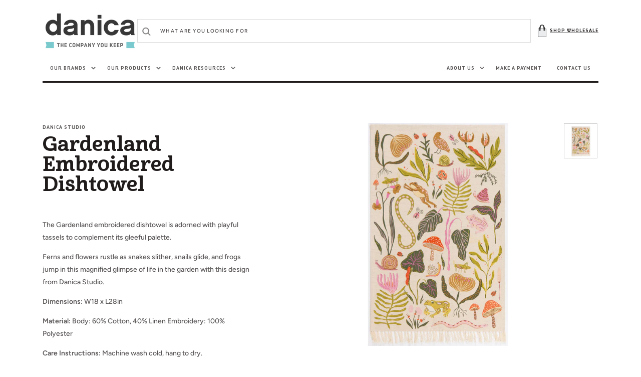

--- FILE ---
content_type: text/css
request_url: https://danicabrands.com/cdn/shop/t/39/assets/quickview.css?v=27315581436615841431766085615
body_size: 132
content:
#quick-view{display:flex;flex-direction:column;position:relative;height:100%;max-width:100%}#quick-view .product-section{margin-top:0}#quick-view .product__media-wrapper{order:0}#quick-view .product__info-wrapper{order:1}#quick-view .container{width:100%;margin:0 auto}#quick-view .product-parameters{gap:24px;grid-template-columns:minmax(0,1fr)}#quick-view .product__media-wrapper{flex:0 0 100%;width:100%;margin-left:0;margin-bottom:0}#quick-view .product__info-wrapper{flex:0 0 100%;width:100%}#quick-view .product__info-container{padding:36px 0}#quick-view .product__modal-opener--image .product__media-toggle:hover{cursor:default}@media screen and (min-width: 990px){#quick-view .product__media-list{max-width:100%}#quick-view .product__media-icon{opacity:0}#quick-view .product__modal-opener:hover .product__media-icon,#quick-view .product__modal-opener:focus .product__media-icon{opacity:0}}#quick-view .product__media-sublist{display:none}#quick-view .product-form__buttons{display:flex;align-items:center;gap:16px;flex-wrap:wrap}#quick-view .product-form__buttons-more{width:auto;max-width:auto;flex-wrap:wrap}#quick-view .product-form__buttons>*{max-width:50%;width:auto}.fancybox-skin{padding:0!important;border-radius:0}.fancybox-close:empty{display:block;top:2rem;right:3rem;background-image:url("data:image/svg+xml,%3Csvg xmlns='http://www.w3.org/2000/svg' aria-hidden='true' focusable='false' role='presentation' class='icon icon-close' fill='none' viewBox='0 0 11 11'%3E%3Cpath d='M9.00568 0.823302L5.33333 4.4989L1.66099 0.823302L1.48421 0.646368L1.30736 0.823223L0.823223 1.30736L0.646368 1.48421L0.823302 1.66099L4.4989 5.33333L0.823302 9.00568L0.646368 9.18246L0.823223 9.35931L1.30736 9.84344L1.48421 10.0203L1.66099 9.84337L5.33333 6.16777L9.00568 9.84337L9.18246 10.0203L9.35931 9.84344L9.84344 9.35931L10.0203 9.18246L9.84337 9.00568L6.16777 5.33333L9.84337 1.66099L10.0203 1.48421L9.84344 1.30736L9.35931 0.823223L9.18246 0.646368L9.00568 0.823302Z' fill='%235C5C5C' stroke='%235C5C5C' stroke-width='0.5'/%3E%3C/svg%3E%0A")!important;background-size:contain!important;background-repeat:no-repeat;background-position:center;width:1.7rem;height:1.7rem;transition:var(--duration-default);opacity:1}.fancybox-close:empty:hover{transform:rotate(180deg)}.fancybox-overlay{background:linear-gradient(0deg,#211c1ccc,#211c1c00 136.62%)!important}.qv-announcement{width:100%;text-align:center;padding:5px 10px}.qv-content{display:flex;flex-direction:column;max-width:100%}.qv-wrapper{flex:1;overflow:hidden}@media (min-width: 768px){#quick-view .product-parameters{gap:24px;grid-template-columns:minmax(0,1fr) minmax(0,146px)}}@media (min-width: 1200px){#quick-view{flex-direction:row;flex-wrap:wrap}#quick-view .product__media-wrapper{order:0;width:50%;margin-left:-3px;flex:0 0 50%;margin-bottom:-8px;padding:0}#quick-view .product__info-wrapper{order:1;width:50%;flex:0 0 50%}#quick-view .product__info-container{padding:36px}}
/*# sourceMappingURL=/cdn/shop/t/39/assets/quickview.css.map?v=27315581436615841431766085615 */


--- FILE ---
content_type: text/css
request_url: https://danicabrands.com/cdn/shop/t/39/assets/disclosure.css?v=166309982702055982721766085548
body_size: -464
content:
.disclosure{position:relative}.disclosure__button{align-items:center;cursor:pointer;display:flex;height:5rem;padding:0 1rem;font-size:1rem;background-color:rgba(var(--color-background))}.disclosure__list{border:1px solid rgba(var(--color-foreground),.2);font-size:1rem;margin-top:-.5rem;min-height:8.2rem;max-height:19rem;max-width:22rem;min-width:100%;width:max-content;overflow-y:auto;padding-bottom:.5rem;padding-top:.5rem;position:absolute;bottom:100%;transform:translateY(-1rem);z-index:2;background-color:rgb(var(--color-background))}.disclosure__list .link{font-size:1rem}.disclosure__item{position:relative}.disclosure__link{display:block;padding:.5rem 2.2rem;text-decoration:none;line-height:1.8}
/*# sourceMappingURL=/cdn/shop/t/39/assets/disclosure.css.map?v=166309982702055982721766085548 */
